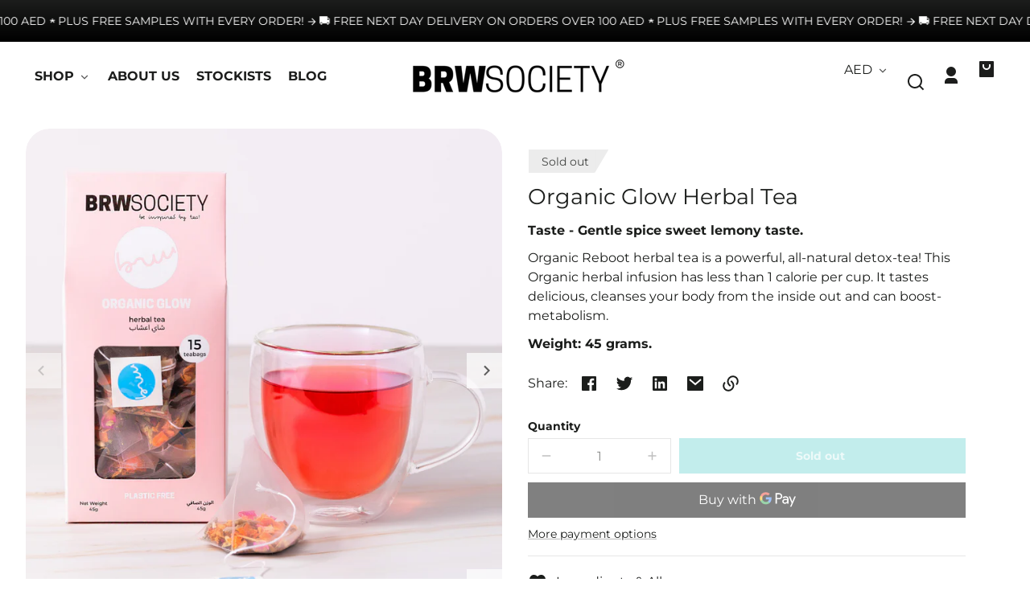

--- FILE ---
content_type: text/css
request_url: https://brwsociety.com/cdn/shop/t/13/assets/styles-base.css?v=9921078525613249131724506904
body_size: 1240
content:
div,span,applet,object,iframe,h1,h2,h3,h4,h5,h6,p,blockquote,pre,a,abbr,acronym,address,big,cite,code,del,dfn,em,img,ins,kbd,q,s,samp,small,strike,strong,sub,sup,tt,var,b,u,i,center,dl,dt,dd,ol,ul,li,fieldset,form,label,legend,table,caption,tbody,tfoot,thead,tr,th,td,article,aside,canvas,details,embed,figure,figcaption,footer,header,hgroup,menu,nav,output,ruby,section,summary,time,mark,audio,video{margin:0;padding:0;border:0;font-size:1rem;font:inherit;vertical-align:baseline}ul:empty,dl:empty,section:empty,article:empty,p:empty,h1:empty,h2:empty,h3:empty,h4:empty,h5:empty,h6:empty,code:empty{display:none}summary{cursor:pointer;list-style:none;position:relative}summary::-webkit-details-marker{display:none}details{display:flex}dialog{margin:0;padding:0;border:none!important}dialog[hidden],[role=dialog][hidden]{display:block;visibility:hidden}*:focus{outline:0;box-shadow:none}*:focus-visible,.no-js *:focus{outline:2px solid hsla(var(--color-foreground-raw),.3);outline-offset:2px}.no-js *:focus:not(:focus-visible){outline:0;box-shadow:none}.no-js:not(html){display:none!important}html.no-js .no-js:not(html){display:block!important}html.no-js .no-js-hidden{display:none!important}.page-layout{display:grid;grid-template-areas:"header" "main" "footer";grid-template-rows:max-content minmax(max-content,1fr) max-content;height:100%;position:relative}.group--header{grid-area:header}#MainContent{grid-area:main}.group--footer{grid-area:footer}html.overlay-on,html.search-open,html.promo-popup-open,html.age-verifier-open{overflow:hidden}.page-layout__main{overflow:hidden;width:100%}.page-layout__overlay{background-color:var(--color-overlay);position:fixed;bottom:0;left:0;right:0;top:0;opacity:0;pointer-events:none;transition:opacity var(--transition-duration) var(--transition-timing-function);visibility:hidden;z-index:var(--z-index-background)}@media screen and (min-width: 900px) and (hover: hover) and (pointer: fine){html.search-open{overflow:unset}html.search-open .page-layout__overlay{opacity:1;visibility:visible;z-index:var(--z-index-pop-up-overlay)}}html.overlay-on .page-layout__overlay{cursor:pointer;opacity:1;pointer-events:auto;visibility:visible;z-index:var(--z-index-freeze-overlay)}html.overlay-on--no-pointer .page-layout__overlay{cursor:default}a,summary{--color-link: var(--color-foreground);--color-link-raw: var(--color-foreground-raw);color:var(--color-link);cursor:pointer;fill:currentColor;text-decoration:underline;text-decoration-color:hsla(var(--color-link-raw),.3);text-underline-offset:var(--link-underline-offset);text-decoration-thickness:var(--border-size--thick);transition-duration:var(--transition-duration);transition-property:color,fill,opacity,text-decoration;transition-timing-function:var(--transition-timing-function)}a svg,summary svg{fill:inherit}a:focus-visible,summary:focus-visible{box-shadow:none;color:var(--color-link);outline:2px solid hsla(var(--color-link-raw),.3);outline-offset:2px}a:hover,summary:hover{color:var(--color-link);text-decoration-color:transparent}a svg,summary svg{fill:currentColor;vertical-align:middle}a.active{text-decoration:underline;text-decoration-color:hsla(var(--color-link-raw),.3);text-underline-offset:var(--link-underline-offset);text-decoration-thickness:var(--border-size--thick)}svg{fill:currentColor}hr{border-bottom:var(--border--thick);border-left:0;border-right:0;border-top:0;margin:0}img,picture{display:block;height:auto;max-width:100%}strong,b{font-weight:700}em,i{font-style:italic}small{font-size:var(--font-copy-size-small)}blockquote,q{font-style:italic;color:rgba(var(--color-foreground),.75);border-left:.2rem solid rgba(var(--color-foreground),.2);padding-left:var(--space-medium);quotes:none}blockquote:before,blockquote:after,q:before,q:after{content:"";content:none}table{border-collapse:collapse;border-spacing:0;margin:0;table-layout:fixed;text-align:left;width:100%}thead{vertical-align:bottom}tbody{vertical-align:top}th{font-weight:700}th,td{padding:var(--space-small);vertical-align:middle}code{background:hsla(var(--color-foreground-raw),.075);font-family:monospace;padding:.1em 0 .2em;word-wrap:break-word}ol,ul{margin-left:1.5em}.list--unstyled{margin:0;padding:0;list-style:none}.list--inline>li{display:inline-block}form:focus,form:focus-visible{outline:0}a,area,button,[role=button],input,label,select,summary,textarea{margin:0;touch-action:manipulation}button,input[type=submit],label[for]{cursor:pointer}select::-ms-expand{display:none}fieldset{background-color:transparent;border:0}legend{font-weight:700}label,legend,.label{display:block;font-family:var(--font-body-family);font-size:.85rem;font-style:var(--font-body-style);font-weight:700}input,select,textarea{display:block;font-family:var(--font-body-family);font-size:1rem;height:var(--pointer-element-min-height)}input{border-radius:var(--border-radius)}[type=email],[type=number],[type=password],[type=search],[type=tel],[type=text],[type=date],input:not([type]),textarea{-webkit-appearance:none;appearance:none;background-color:var(--color-background);border-radius:var(--border-radius);border:var(--border--thin);box-shadow:none;color:var(--color-foreground);display:block;font-size:1rem;padding:.75em 1em;transition:border-color var(--transition-duration) var(--transition-timing-function);width:100%}[type=email]:focus-visible,[type=number]:focus-visible,[type=password]:focus-visible,[type=search]:focus-visible,[type=tel]:focus-visible,[type=text]:focus-visible,[type=date]:focus-visible,input:not([type]):focus-visible,textarea:focus-visible{border-color:var(--color-primary);border-radius:var(--border-radius);outline:0}[type=email]:disabled,[type=number]:disabled,[type=password]:disabled,[type=search]:disabled,[type=tel]:disabled,[type=text]:disabled,[type=date]:disabled,input:not([type]):disabled,textarea:disabled{cursor:not-allowed;opacity:.5}[type=email]::placeholder,[type=number]::placeholder,[type=password]::placeholder,[type=search]::placeholder,[type=tel]::placeholder,[type=text]::placeholder,[type=date]::placeholder,input:not([type])::placeholder,textarea::placeholder{color:hsla(var(--color-foreground-raw),.5);opacity:.5}[type=search]{-webkit-appearance:textfield}[type=search]::-webkit-search-decoration,[type=search]::-webkit-search-cancel-button,[type=search]::-webkit-search-results-button,[type=search]::-webkit-search-results-decoration{display:none}textarea{border-radius:var(--border-radius);min-height:6rem;resize:vertical}[type=checkbox],[type=radio]{display:inline;margin-right:var(--space-small)}[type=file]{width:100%}select{color:hsl(var(--color-default-text))}[type=checkbox]:focus-visible,[type=radio]:focus-visible,[type=file]:focus-visible,select:focus-visible{border-color:var(--color-primary);outline:0}input[type=checkbox]{display:inline-block;width:auto;margin-right:var(--space-small)}
/*# sourceMappingURL=/cdn/shop/t/13/assets/styles-base.css.map?v=9921078525613249131724506904 */


--- FILE ---
content_type: text/css
request_url: https://brwsociety.com/cdn/shop/t/13/assets/styles-component-announcement-bar.css?v=91305548273133984071724506905
body_size: -359
content:
.announcement-bar{display:block;height:100%;position:relative;text-align:center;width:var(--viewport-width);z-index:var(--z-index-announcement-bar)}.announcement-bar__container{align-items:center;display:flex;height:100%;min-height:2rem;width:100%}.announcement-bar__swiper-container{height:auto;min-height:1rem}.announcement-bar .announcement-bar__link:focus-visible{box-shadow:inset 0 0 0 2px var(--box-shadow-color);outline:0;outline-offset:1px;position:relative;text-decoration:none}.announcement-bar__static,.announcement-bar__swiper-slide{align-items:center;display:flex;justify-content:center;height:max-content;padding-left:var(--space-viewport-sides);padding-right:var(--space-viewport-sides);width:100%}.announcement-bar .swiper-placeholder{position:absolute}
/*# sourceMappingURL=/cdn/shop/t/13/assets/styles-component-announcement-bar.css.map?v=91305548273133984071724506905 */


--- FILE ---
content_type: text/css
request_url: https://brwsociety.com/cdn/shop/t/13/assets/styles-component-banner.css?v=38000188096750382661724506905
body_size: -60
content:
.banner{--banner-height: 85vh;--banner-min-height: 400px;position:relative}.banner__edge-style{background:var(--color-image-placeholder);position:relative;width:100%;z-index:var(--z-index-base)}@media screen and (min-width: 900px){.banner--box-overlap-bottom{padding-bottom:var(--space-large)}.banner--box-overlap-top{padding-top:var(--space-large)}}.banner--transparent-box{padding:0}.banner__container{align-items:center;display:grid;grid-template-rows:minmax(var(--banner-min-height),var(--banner-height));overflow:hidden;position:relative;width:100%;z-index:var(--z-index-base)}.banner__media{background:var(--color-image-placeholder)}.banner__media--mobile{display:none}.banner__media,.banner__overlay{grid-column:1 / -1;grid-row:1 / -1;height:100%;overflow:hidden;position:relative;width:100%}.banner__image{height:100%;object-fit:cover;width:100%}.banner__media .placeholder-svg{position:absolute;top:0;left:0;width:100%;height:100%;min-width:1020px;z-index:var(--z-index-background)}.banner__overlay{position:absolute;top:0;left:0;bottom:0;right:0;z-index:var(--z-index-overlay)}.banner__content{display:flex;height:100%;position:absolute;top:0;left:0;width:100%;z-index:var(--z-index-overlay-interaction)}.banner__box{max-width:50%;min-width:25%;padding:var(--space-large)}.banner__content--overlap-mobile.flex-align--top-left .banner__box,.banner__content--overlap-mobile.flex-align--bottom-left .banner__box,.banner__content--overlap-mobile.flex-align--middle-left .banner__box{margin-right:var(--space-viewport-sides)}.banner__content--overlap-mobile.flex-align--top-right .banner__box,.banner__content--overlap-mobile.flex-align--bottom-right .banner__box,.banner__content--overlap-mobile.flex-align--middle-right .banner__box{margin-left:var(--space-viewport-sides)}.banner__content--overlap-mobile.flex-align--top-center .banner__box,.banner__content--overlap-mobile.flex-align--bottom-center .banner__box,.banner__content--overlap-mobile.flex-align--middle-center .banner__box{margin-left:var(--space-viewport-sides);margin-right:var(--space-viewport-sides)}.banner__content.banner__content--transparent-bg .banner__box{margin-left:0;margin-right:0}.element--edge-even-waves-bottom-1 .banner__content.flex-align--bottom-center .banner__box>.banner__box-container,.element--edge-even-waves-bottom-1-reverse .banner__content.flex-align--bottom-center .banner__box>.banner__box-container{position:relative;top:-40px}@media screen and (min-width: 900px){.banner--with-styled-edge-bottom .banner__content--transparent-bg,.banner--with-styled-edge-bottom .banner__content--overlay-mobile{padding-bottom:7vh}.banner--with-styled-edge-top .banner__content--transparent-bg,.banner--with-styled-edge-top .banner__content--overlay-mobile{padding-top:7vh}}@media screen and (max-width: 899px){.banner__content:not(.banner__content--overlay-mobile){position:relative}.banner__box{display:inline-block;max-width:100%;width:100%}.banner__content--transparent-bg .banner__box{padding:var(--space-large) var(--space-viewport-sides)}.banner__box.element--border-bottom-left-arch{border-bottom-left-radius:0;border-top-left-radius:var(--border-radius-arch)}.banner__box.element--border-bottom-right-arch{border-bottom-right-radius:0;border-top-right-radius:var(--border-radius-arch)}.banner__media--desktop--only{display:none}.banner__media--mobile{display:block}.banner__overlay--desktop-only{display:none}.banner--with-styled-edge-bottom .banner__content--overlay-mobile{padding-bottom:4vh}.banner--with-styled-edge-top .banner__content--overlay-mobile{padding-top:4vh}}
/*# sourceMappingURL=/cdn/shop/t/13/assets/styles-component-banner.css.map?v=38000188096750382661724506905 */


--- FILE ---
content_type: text/css
request_url: https://brwsociety.com/cdn/shop/t/13/assets/styles-component-button-tabs.css?v=92528919229121098091724506905
body_size: -474
content:
.button-tabs{display:flex;flex-wrap:wrap;gap:var(--space-small)}.button-tabs__trigger{--button-background-color: hsla(var(--color-foreground-raw), .1);--button-background-color-raw: var(--color-foreground-raw);--button-foreground-color: var(--color-foreground);--button-foreground-color-raw: var(--color-foreground-raw);border:var(--border-size--thin) solid transparent;border-radius:var(--border-radius);color:hsla(var(--button-foreground-color-raw),.7);font-size:var(--font-copy-size-xsmall);padding-left:var(--space-medium);padding-right:var(--space-medium);text-align:left;transition-property:background,border,color,fill}.button-tabs__trigger:focus-visible{box-shadow:0 0 0 2px var(--color-background),0 0 0 4px hsla(var(--color-primary-raw),.4)}.button-tabs__trigger:hover{background-color:var(--color-background);border-color:var(--color-border);color:var(--color-foreground)}.button-tabs__trigger.active{border-color:var(--color-border);border-bottom-color:transparent;border-bottom-left-radius:0;border-bottom-right-radius:0;background-color:var(--color-background);color:var(--color-foreground);cursor:default}.button-tabs__content-container{display:grid}.button-tabs__content{display:none;grid-column:1 / 2;grid-row:1 / 2}.button-tabs__content.active{display:block;padding-top:var(--space-medium)}
/*# sourceMappingURL=/cdn/shop/t/13/assets/styles-component-button-tabs.css.map?v=92528919229121098091724506905 */


--- FILE ---
content_type: text/css
request_url: https://brwsociety.com/cdn/shop/t/13/assets/styles-component-map.css?v=163978913359333848181724506905
body_size: -448
content:
.map__media{background:var(--color-image-placeholder);display:block;height:50vh;position:relative}.map__details{grid-column:1 / -1;margin-top:var(--space-large)}@media screen and (min-width: 768px){.map{display:grid;gap:var(--space-grid-gap);grid-template-columns:repeat(8,1fr);grid-template-rows:minmax(400px,50vh)}.map__media{grid-column:1 / 9;grid-row:1 / 2;overflow:hidden}.map--with-text-box .map__media{grid-column:2 / 9;grid-row:1 / 2;overflow:hidden}.map__info{grid-column:1 / 4;grid-row:1 / 2}.map__details{margin-top:0}.map__details--with-text-box{grid-column:2 / -1}}@media screen and (min-width: 1200px){.map__info{grid-column:1 / 3}}.map__info{align-items:center;display:flex;justify-content:flex-end;z-index:var(--z-index-overlay)}.map__info-box{width:100%}.map__google-map{height:100%;z-index:var(--z-index-background)}.map__image{height:100%;left:0;object-fit:cover;position:absolute;top:0;width:100%}.map__image--backup{display:none}.no-js .map__image--backup{display:block}.map__media .placeholder-svg{height:100%;width:100%}.map__media button{border-radius:0}.map__details-rte.rte{max-width:unset}
/*# sourceMappingURL=/cdn/shop/t/13/assets/styles-component-map.css.map?v=163978913359333848181724506905 */


--- FILE ---
content_type: text/css
request_url: https://brwsociety.com/cdn/shop/t/13/assets/styles-component-media-gallery.css?v=89222766163753310371724506905
body_size: 606
content:
.media-gallery{--media-gallery-thumbnail-size: 60px;display:block;opacity:0;transition:opacity var(--transition-duration) var(--transition-timing-function);position:relative}.media-gallery.is-loaded{opacity:1}.media-gallery__container{display:block;height:100%;position:relative;width:100%}.media-gallery__list{display:flex;flex-wrap:wrap;list-style:none;margin:0}.media-gallery__list::-webkit-scrollbar{display:none}.media-gallery--stacked .media-gallery__list{row-gap:var(--space-large)}@media screen and (max-width: 767px){.media-gallery--stacked .media-gallery__list{align-items:center;flex-wrap:inherit;overflow-x:auto;position:relative;row-gap:0;scroll-behavior:smooth;scroll-snap-type:x mandatory;-webkit-overflow-scrolling:touch;width:100%}}.media-gallery:not(.media-gallery--stacked) .media-gallery__list{align-items:center;flex-wrap:inherit;overflow-x:auto;position:relative;row-gap:0;scroll-behavior:smooth;scroll-snap-type:x mandatory;width:100%}.media-gallery__item{flex:none;height:100%;max-width:100%;position:relative;scroll-snap-align:start;width:100%}.media-gallery__media-container{display:block;height:100%;position:relative;width:100%}.media-gallery__preview-image{height:100%;width:100%}.media-gallery__media-container:hover{cursor:pointer}.media-gallery__media-icon{background-color:hsla(var(--color-background-raw),.5);border-bottom-left-radius:var(--border-radius-square);padding:var(--space-small);position:absolute;text-align:center;transition-property:background;top:0;right:0;z-index:var(--z-index-slideshow-interaction)}.media-gallery__media-container .deferred-media iframe{height:100%;width:100%}@media screen and (min-width: 768px){.media-gallery--stacked .slider-buttons--media-gallery{display:none}.no-js .section--main-product .media-gallery__list{background-color:transparent;flex-direction:column;row-gap:var(--space-large)}}.media-gallery__thumbnails,.media-gallery__arrows{display:none}.media-gallery__button{background-color:hsla(var(--color-background-raw),.7);height:var(--pointer-element-min-height);width:var(--pointer-element-min-height)}.media-gallery__button:hover,.media-gallery__button:focus-visible:hover{background-color:var(--color-background);color:var(--color-foreground)}.media-gallery__button.button--prev,.media-gallery__button.button--next{position:absolute;top:50%;transform:translateY(-50%)}.media-gallery__button.button--prev{border-bottom-left-radius:0;border-top-left-radius:0;left:0}.media-gallery__button.button--next{border-bottom-right-radius:0;border-top-right-radius:0;right:0}.media-gallery__button.button--prev svg{position:relative;right:3px}.media-gallery__button.button--next svg{position:relative;left:3px}.media-gallery__thumbnails-list{display:flex;flex-wrap:wrap;justify-content:center;gap:var(--space-xsmall);padding:var(--space-small) var(--space-viewport-sides) 0}@media screen and (max-width: 767px){.media-gallery__thumbnails--mobile,.media-gallery__arrows--mobile{display:block}}@media screen and (min-width: 768px){.media-gallery--arrows .media-gallery__arrows,.media-gallery__thumbnails-below{display:block}.media-gallery__thumbnails-on-top{display:block;position:absolute;top:0;bottom:0;left:0}.featured-product__hero--media-right .media-gallery__thumbnails-on-top{left:unset;right:0}.media-gallery__thumbnails-on-top .media-gallery__thumbnails-list{display:grid;gap:var(--space-xsmall);grid-template-rows:max-content;max-height:100%;overflow-y:scroll;-ms-overflow-style:none;padding:var(--space-small) var(--space-viewport-sides);position:relative;scrollbar-width:none;z-index:var(--z-index-slideshow-interaction)}}@media screen and (min-width: 550px){.media-gallery__thumbnails-list::-webkit-scrollbar{display:none}}.media-gallery__thumbnail-button{-webkit-appearance:none;appearance:none;background-color:transparent;border:0;display:block;height:max-content;margin:0;min-height:unset;padding:0;position:relative;text-align:center}.media-gallery__thumbnail-button:hover{background-color:transparent;text-decoration:none}.media-gallery__thumbnail-button img{border:2px solid hsla(var(--color-foreground-raw),.1);border-radius:var(--border-radius-square);display:block;height:var(--media-gallery-thumbnail-size);transition:border var(--transition-duration) var(--transition-timing-function);width:var(--media-gallery-thumbnail-size)}.media-gallery__thumbnail-button.is-active img,.media-gallery__thumbnail-button:hover img{border-color:var(--color-foreground)}.media-gallery__button-icon{border-radius:50%;background-color:hsla(var(--color-background-raw),.8);fill:var(--color-foreground);position:absolute;bottom:0;right:0;z-index:var(--z-index-slideshow-interaction)}.no-js .media-gallery{opacity:1}.no-js .media-gallery .image-container--product{height:100%;width:100%}.no-js .media-gallery__video-preview-link{display:flex;align-items:center;justify-content:center;height:100%;overflow:hidden;position:relative;width:100%}.no-js .media-gallery__video-preview-link-button{align-items:center;background-color:hsla(var(--color-background-raw),.75);border-radius:50%;display:flex;height:4rem;justify-content:center;position:absolute;transition:background var(--transition-duration) var(--transition-timing-function);width:4rem;z-index:var(--z-index-overlay-interaction)}.no-js .media-gallery .media-gallery__list{background-color:transparent;flex-direction:column}.media-gallery__lightbox-video{display:none}.media-gallery__lightbox-video{max-height:100%;height:auto!important;max-width:100%!important;width:100vw!important}.media-gallery__lightbox-video.loaded-in-lightbox{display:block}.media-gallery__button--zoom{border-top-left-radius:var(--border-radius-square);bottom:0;position:absolute;right:0}.deferred-media .media-gallery__button--zoom{bottom:calc(var(--pointer-element-min-height) * -1)}
/*# sourceMappingURL=/cdn/shop/t/13/assets/styles-component-media-gallery.css.map?v=89222766163753310371724506905 */


--- FILE ---
content_type: text/css
request_url: https://brwsociety.com/cdn/shop/t/13/assets/styles-component-newsletter.css?v=163971429752775634511724506905
body_size: -182
content:
.newsletter__form-wrapper{--newsletter-icon-size: 1.6rem}.newsletter__form-wrapper.color--bg-default{--newsletter-input-bg-color: var(--color-background);--newsletter-border-color: hsla(var(--color-foreground-raw), .135);--newsletter-text-color: var(--color-foreground)}.newsletter__form-wrapper.color--bg-inverse{--newsletter-input-bg-color: var(--color-foreground);--newsletter-border-color: hsla(var(--color-background-raw), var(--border-color-opacity));--newsletter-text-color: var(--color-background)}.newsletter__form-wrapper.color--bg-primary{--newsletter-input-bg-color: var(--color-primary);--newsletter-border-color: hsla(var(--color-primary-contrast-raw), var(--border-color-opacity));--newsletter-text-color: var(--color-primary-contrast)}.newsletter__form-wrapper.color--bg-secondary{--newsletter-input-bg-color: var(--color-secondary);--newsletter-border-color: hsla(var(--color-secondary-contrast-raw), var(--border-color-opacity));--newsletter-text-color: var(--color-secondary-contrast)}.newsletter__form-wrapper.color--bg-tertiary{--newsletter-input-bg-color: var(--color-tertiary);--newsletter-border-color: hsla(var(--color-tertiary-contrast-raw), var(--border-color-opacity));--newsletter-text-color: var(--color-tertiary-contrast)}.newsletter__form-wrapper.color--bg-quaternary{--newsletter-input-bg-color: var(--color-quaternary);--newsletter-border-color: hsla(var(--color-quaternary-contrast-raw), var(--border-color-opacity));--newsletter-text-color: var(--color-quaternary-contrast)}.newsletter__form-wrapper.color--bg-quinary{--newsletter-input-bg-color: var(--color-quinary);--newsletter-border-color: hsla(var(--color-quinary-contrast-raw), var(--border-color-opacity));--newsletter-text-color: var(--color-quinary-contrast)}.newsletter__form-wrapper.color--bg-senary{--newsletter-input-bg-color: var(--color-senary);--newsletter-border-color: hsla(var(--color-senary-contrast-raw), var(--border-color-opacity));--newsletter-text-color: var(--color-senary-contrast)}.newsletter-form__input-wrapper{position:relative}.newsletter-form__input{background-color:var(--newsletter-input-bg-color);border:var(--border-size--thin) solid var(--newsletter-border-color);border-radius:var(--border-radius);color:var(--newsletter-text-color);padding-right:calc(var(--newsletter-icon-size) + var(--space-medium))}.newsletter-form__input:focus{border-color:var(--newsletter-text-color);border-radius:var(--border-radius)}.newsletter-form__input:-webkit-autofill{-webkit-text-fill-color:var(--newsletter-text-color);-webkit-box-shadow:0 0 0 1000px var(--newsletter-input-bg-color) inset}.newsletter-form__input::placeholder{color:var(--newsletter-text-color);opacity:1}.newsletter-form__button{opacity:.875;position:absolute;right:0;top:50%;transition-property:opacity;transform:translateY(-50%)}.newsletter-form__button:focus-visible{outline:var(--border-size--thick) solid var(--newsletter-text-color)}.newsletter-form__button:hover{opacity:1}.newsletter-form__icon{color:var(--newsletter-text-color);height:var(--newsletter-icon-size);width:var(--newsletter-icon-size)}
/*# sourceMappingURL=/cdn/shop/t/13/assets/styles-component-newsletter.css.map?v=163971429752775634511724506905 */


--- FILE ---
content_type: text/css
request_url: https://brwsociety.com/cdn/shop/t/13/assets/styles-component-promo-popup.css?v=117640515389523967361724506905
body_size: -123
content:
.promo-popup{--popup-margin: var(--space-small);left:0;margin:auto;position:fixed;right:0;top:50%;transform:translateY(100vh);transition-duration:var(--transition-duration-long);transition-property:transform,visibility;transition-timing-function:var(--transition-timing-function);transition-delay:var(--entrance-delay);visibility:hidden;width:calc(100% - var(--popup-margin) * 2);z-index:var(--z-index-modal)}.promo-popup:focus-visible{outline:none}.promo-popup.animate-in{transform:translateY(-50%);visibility:visible}.promo-popup__image-container--desktop{display:none}.promo-popup.submit-success{display:grid;transform:translateY(-50%);transition:none;visibility:visible}.promo-popup__close-button{position:absolute;right:var(--space-xsmall);top:var(--space-xsmall)}@media screen and (max-width: 649px){.promo-popup--with-image-mobile .promo-popup__close-button{background-color:hsla(var(--color-background-raw),.5);color:var(--color-foreground);right:0;top:0;transition-property:background}}@media screen and (min-width: 650px){.promo-popup{--popup-margin: var(--space-medium)}.promo-popup--no-image-desktop{max-width:550px}.promo-popup--with-image-desktop,.promo-popup--with-image-desktop[hidden]{display:grid;grid-template-columns:3fr 1fr 3fr}.promo-popup__image-container--mobile{display:none}.promo-popup__image-container--desktop{display:block;grid-column:1 / 3;grid-row:1 / 2;position:relative;width:100%}.promo-popup__image-container--desktop .element--half-arch-top-left{padding-top:133.33%}@supports (aspect-ratio: 1){.promo-popup__image-container--desktop .element--half-arch-top-left{aspect-ratio:4 / 5}}.promo-popup__content{align-self:center;grid-column:2 / 4;grid-row:1 / 2;position:relative;z-index:calc(var(--z-index-modal) + 1)}.promo-popup--with-image-desktop{max-width:768px}.promo-popup__close-button{background-color:transparent;right:var(--space-xsmall);top:var(--space-xsmall)}}.promo-popup__overlay{background-color:var(--color-overlay);position:fixed;bottom:0;left:0;right:0;top:0;opacity:0;pointer-events:none;visibility:hidden;z-index:var(--z-index-background)}html.promo-popup-open .promo-popup__overlay{cursor:default;opacity:1;pointer-events:none;visibility:visible;z-index:var(--z-index-modal-overlay)}.promo-popup.with-form-response{transition:none}html.never-show-promo-popup.promo-popup-open{overflow:unset}html.never-show-promo-popup.promo-popup-open .promo-popup,html.never-show-promo-popup.promo-popup-open .promo-popup__overlay{display:none}html.shopify-design-mode.promo-popup-open{overflow:unset}html.shopify-design-mode.promo-popup-open-in-editor{overflow:hidden}html.shopify-design-mode.promo-popup-open .promo-popup__overlay,html.shopify-design-mode .promo-popup{display:none}html.shopify-design-mode.promo-popup-open .promo-popup.open-in-editor+.promo-popup__overlay{cursor:default;display:block;opacity:1;pointer-events:none;visibility:visible;z-index:var(--z-index-modal-overlay)}html.shopify-design-mode.promo-popup-open .promo-popup.open-in-editor{display:grid;transform:translateY(-50%);visibility:visible}
/*# sourceMappingURL=/cdn/shop/t/13/assets/styles-component-promo-popup.css.map?v=117640515389523967361724506905 */


--- FILE ---
content_type: text/css
request_url: https://brwsociety.com/cdn/shop/t/13/assets/styles-component-results-grid.css?v=42358259600526085271724506905
body_size: -441
content:
.results-grid {
  display: grid;
  gap: var(--space-xlarge) var(--space-grid-gap);
  grid-template-columns: repeat(auto-fill, minmax(var(--product-image-min-width), 1fr));
  list-style: none;
  margin: 0;
  padding: 0;
}

@media screen and (max-width: 549px) {
  .results-grid--1-across-mobile {
    grid-template-columns: minmax(0, 1fr);
  }

  .results-grid--2-across-mobile {
    grid-template-columns: repeat(2, minmax(0, 1fr));
  }

  .results-grid__item--article,
  .results-grid__item--page {
    grid-column: span 2;
  }
}


--- FILE ---
content_type: text/css
request_url: https://brwsociety.com/cdn/shop/t/13/assets/styles-utilities-containers.css?v=170236130488024248341724506905
body_size: -706
content:
/* containers */
.container--page {
  max-width: var(--page-width);
  margin-left: auto;
  margin-right: auto;
  padding-left: var(--space-viewport-sides);
  padding-right: var(--space-viewport-sides);
  width: 100%;
}

.container--flush {
  padding-left: 0;
  padding-right: 0;
}

.container--align-left {
  margin-left: 0;
  margin-right: 0;
}

.container--large {
  max-width: var(--container-width-large);
}

.container--medium {
  max-width: var(--container-width-medium);
}

.container--small {
  max-width: var(--container-width-small);
}

.container--copy-max-width {
  max-width: var(--container-max-width-copy);
}

.container--form-max-width {
  max-width: var(--container-width-form);
}


--- FILE ---
content_type: text/css
request_url: https://brwsociety.com/cdn/shop/t/13/assets/styles-component-details-tab.css?v=150137322833718561461724506905
body_size: -537
content:
.details-tab--accordion-container{border-bottom:var(--border--thin);border-top:var(--border--thin)}.details-tab--accordion-container~.details-tab--accordion-container{border-top:0}.details-tab--accordion-container .accordion{border-top:0}.details-tab--accordion-container .accordion:last-of-type{border-bottom:0}.details-tab__tab-content{display:flex;flex-direction:column;gap:var(--space-small)}.details-tab .button-tabs__content.active{padding-top:0}.details-tab .details-tab__tab-content,.details-tab .details-tab__tab-text{margin-top:0}.details-tab__tab-content--image-first{flex-direction:column-reverse}@media screen and (min-width: 768px){.featured-product__details-under-hero{margin-left:auto;margin-right:auto;max-width:36rem}.featured-product__details-under-hero .button-tabs{justify-content:center}}
/*# sourceMappingURL=/cdn/shop/t/13/assets/styles-component-details-tab.css.map?v=150137322833718561461724506905 */


--- FILE ---
content_type: text/javascript
request_url: https://brwsociety.com/cdn/shop/t/13/assets/cart-drawer.js?v=3518106978827971501724506904
body_size: -501
content:
class CartDrawer extends HTMLElement{constructor(){super()}getSectionsToRender(){return[{id:"cart-items",section:"cart-items",selector:".js-cart-contents"},{id:"cart-icon-bubble",section:"cart-icon-bubble",selector:".shopify-section"},{id:"cart-live-region-text",section:"cart-live-region-text",selector:".shopify-section"},{id:"cart-footer",section:"cart-footer",selector:".js-cart-footer-contents"},{id:"cart-drawer-icon-bubble",section:"cart-drawer-icon-bubble",selector:".shopify-section"}]}setActiveElement(element){this.activeElement=element}}customElements.define("cart-drawer",CartDrawer);
//# sourceMappingURL=/cdn/shop/t/13/assets/cart-drawer.js.map?v=3518106978827971501724506904


--- FILE ---
content_type: text/javascript
request_url: https://brwsociety.com/cdn/shop/t/13/assets/social-share.js?v=14282278271118246431724506904
body_size: -89
content:
customElements.get("social-share")||customElements.define("social-share",class extends HTMLElement{constructor(){super(),this.loadPinterest(),this.clipboardButton=this.querySelector("[data-share-clipboard]"),this.successMessage=this.querySelector("[data-success-message]"),this.shareUrl=this.dataset.shareUrl,this.shareLinks=this.querySelectorAll("[data-share-link]"),this.clipboardButton.addEventListener("click",()=>{this.copyUrlToClipboard(this.shareUrl)})}loadPinterest(){const script=document.createElement("script");script.src="//assets.pinterest.com/js/pinit.js",document.body.appendChild(script)}copyUrlToClipboard(url){navigator.clipboard.writeText(url).then(()=>{this.successMessage.classList.remove("display--hidden"),this.successMessage.setAttribute("aria-hidden",!1),setTimeout(()=>{this.successMessage.setAttribute("aria-hidden",!0),this.successMessage.classList.add("display--hidden")},5e3)})}updateShareUrl(updatedUrl){const currentUrl=this.shareUrl;this.shareLinks&&this.shareLinks.forEach(link=>{const newLink=link.getAttribute("href").replace(currentUrl,updatedUrl);link.setAttribute("href",newLink)}),this.shareUrl=updatedUrl}});
//# sourceMappingURL=/cdn/shop/t/13/assets/social-share.js.map?v=14282278271118246431724506904


--- FILE ---
content_type: text/javascript
request_url: https://brwsociety.com/cdn/shop/t/13/assets/details-modal.js?v=42898376624959063741724506904
body_size: -78
content:
class DetailsModal extends HTMLElement{constructor(){super(),this.detailsContainer=this.querySelector("details"),this.summaryToggle=this.querySelector("summary"),this.detailsContainer.addEventListener("keyup",event=>event.code.toUpperCase()==="ESCAPE"&&this.close()),this.summaryToggle.addEventListener("click",this.onSummaryClick.bind(this)),this.querySelector("[data-close-modal]").addEventListener("click",this.close.bind(this)),this.summaryToggle.setAttribute("role","button")}isOpen(){return this.detailsContainer.hasAttribute("open")}onSummaryClick(event){event.preventDefault(),event.target.closest("details").hasAttribute("open")?this.close():this.open(event)}onBodyClick(event){(!this.contains(event.target)||event.target.classList.contains("page-layout__overlay"))&&this.close(!1)}open(event){this.dataset.documentClass&&document.documentElement.classList.add(this.dataset.documentClass),this.onBodyClickEvent=this.onBodyClickEvent||this.onBodyClick.bind(this),event.target.closest("details").setAttribute("open",!0),document.body.addEventListener("click",this.onBodyClickEvent),setTimeout(()=>{trapFocus(this.detailsContainer.querySelector('[tabindex="-1"]'),this.detailsContainer.querySelector('input:not([type="hidden"])'))},100)}close(focusToggle=!0){this.dataset.documentClass&&document.documentElement.classList.remove(this.dataset.documentClass),removeTrapFocus(focusToggle?this.summaryToggle:null),this.detailsContainer.removeAttribute("open"),document.body.removeEventListener("click",this.onBodyClickEvent)}}customElements.define("details-modal",DetailsModal);
//# sourceMappingURL=/cdn/shop/t/13/assets/details-modal.js.map?v=42898376624959063741724506904


--- FILE ---
content_type: text/javascript; charset=utf-8
request_url: https://brwsociety.com/products/organic-glow-teabags.js
body_size: 417
content:
{"id":7472639344888,"title":"Organic Glow Herbal Tea","handle":"organic-glow-teabags","description":"\u003cp data-mce-fragment=\"1\"\u003e\u003cstrong\u003eTaste - Fruity berries, carrot herbal taste. \u003c\/strong\u003e\u003c\/p\u003e\n\u003cp\u003eOrganic Glow herbal tea is a powerful, all-natural complexion-tea! \u003cspan\u003eThis Organic herbal infusion is fully loaded with antioxidants, making it the best skin-tea or complexion-tea on the planet. Keeping your skin hydrated and glowing throughout the day.\u003c\/span\u003e\u003c\/p\u003e\n\u003cp\u003e\u003cspan\u003eThe all-natural, caffeine-free tea can be enjoyed hot or cold. Sip it all day long to keep your skin pump and glowing. \u003c\/span\u003e\u003c\/p\u003e\n\u003cp\u003e\u003cstrong\u003eWeight: 45 grams.\u003c\/strong\u003e\u003c\/p\u003e\n\u003cp\u003eTo discover more herbal teas, visit our \u003ca rel=\"noopener\" title=\"Organic herbal tea collection, skin tea\" href=\"https:\/\/brwsociety.com\/collections\/herbal-tea\/Herbal-tea\" target=\"_blank\"\u003eHerbal Tea Collection\u003c\/a\u003e. #SipShareConnect\u003c\/p\u003e","published_at":"2021-11-26T00:51:10+04:00","created_at":"2021-11-26T00:51:11+04:00","vendor":"BRW Society","type":"Tea \u0026 Infusions","tags":["All Products","Best Seller","Bundle","Herbal Tea","Organic","Skin","Teabag","Wellness"],"price":2900,"price_min":2900,"price_max":2900,"available":false,"price_varies":false,"compare_at_price":null,"compare_at_price_min":0,"compare_at_price_max":0,"compare_at_price_varies":false,"variants":[{"id":43987389284600,"title":"Default Title","option1":"Default Title","option2":null,"option3":null,"sku":"BRW-TB15-F12","requires_shipping":true,"taxable":true,"featured_image":null,"available":false,"name":"Organic Glow Herbal Tea","public_title":null,"options":["Default Title"],"price":2900,"weight":45,"compare_at_price":null,"inventory_management":"shopify","barcode":"5060728173078","requires_selling_plan":false,"selling_plan_allocations":[]}],"images":["\/\/cdn.shopify.com\/s\/files\/1\/0608\/7524\/3768\/products\/5_13d0b81b-dc54-4f84-9f84-55cd500dcb76.png?v=1736241763","\/\/cdn.shopify.com\/s\/files\/1\/0608\/7524\/3768\/products\/Glow-3.jpg?v=1736241763","\/\/cdn.shopify.com\/s\/files\/1\/0608\/7524\/3768\/products\/Glow-2.jpg?v=1736241763","\/\/cdn.shopify.com\/s\/files\/1\/0608\/7524\/3768\/products\/Glow-5.jpg?v=1736241763","\/\/cdn.shopify.com\/s\/files\/1\/0608\/7524\/3768\/products\/18_812a5163-443e-4056-9294-dc0d5cc11df9.png?v=1736241763","\/\/cdn.shopify.com\/s\/files\/1\/0608\/7524\/3768\/products\/Glow-7.jpg?v=1736241763"],"featured_image":"\/\/cdn.shopify.com\/s\/files\/1\/0608\/7524\/3768\/products\/5_13d0b81b-dc54-4f84-9f84-55cd500dcb76.png?v=1736241763","options":[{"name":"Title","position":1,"values":["Default Title"]}],"url":"\/products\/organic-glow-teabags","media":[{"alt":null,"id":29901902840056,"position":1,"preview_image":{"aspect_ratio":1.0,"height":1080,"width":1080,"src":"https:\/\/cdn.shopify.com\/s\/files\/1\/0608\/7524\/3768\/products\/5_13d0b81b-dc54-4f84-9f84-55cd500dcb76.png?v=1736241763"},"aspect_ratio":1.0,"height":1080,"media_type":"image","src":"https:\/\/cdn.shopify.com\/s\/files\/1\/0608\/7524\/3768\/products\/5_13d0b81b-dc54-4f84-9f84-55cd500dcb76.png?v=1736241763","width":1080},{"alt":null,"id":28756531380472,"position":2,"preview_image":{"aspect_ratio":1.0,"height":4160,"width":4160,"src":"https:\/\/cdn.shopify.com\/s\/files\/1\/0608\/7524\/3768\/products\/Glow-3.jpg?v=1736241763"},"aspect_ratio":1.0,"height":4160,"media_type":"image","src":"https:\/\/cdn.shopify.com\/s\/files\/1\/0608\/7524\/3768\/products\/Glow-3.jpg?v=1736241763","width":4160},{"alt":null,"id":28756531347704,"position":3,"preview_image":{"aspect_ratio":1.0,"height":4097,"width":4097,"src":"https:\/\/cdn.shopify.com\/s\/files\/1\/0608\/7524\/3768\/products\/Glow-2.jpg?v=1736241763"},"aspect_ratio":1.0,"height":4097,"media_type":"image","src":"https:\/\/cdn.shopify.com\/s\/files\/1\/0608\/7524\/3768\/products\/Glow-2.jpg?v=1736241763","width":4097},{"alt":null,"id":28756531446008,"position":4,"preview_image":{"aspect_ratio":1.0,"height":4160,"width":4160,"src":"https:\/\/cdn.shopify.com\/s\/files\/1\/0608\/7524\/3768\/products\/Glow-5.jpg?v=1736241763"},"aspect_ratio":1.0,"height":4160,"media_type":"image","src":"https:\/\/cdn.shopify.com\/s\/files\/1\/0608\/7524\/3768\/products\/Glow-5.jpg?v=1736241763","width":4160},{"alt":null,"id":29015971594488,"position":5,"preview_image":{"aspect_ratio":1.0,"height":1080,"width":1080,"src":"https:\/\/cdn.shopify.com\/s\/files\/1\/0608\/7524\/3768\/products\/18_812a5163-443e-4056-9294-dc0d5cc11df9.png?v=1736241763"},"aspect_ratio":1.0,"height":1080,"media_type":"image","src":"https:\/\/cdn.shopify.com\/s\/files\/1\/0608\/7524\/3768\/products\/18_812a5163-443e-4056-9294-dc0d5cc11df9.png?v=1736241763","width":1080},{"alt":null,"id":28756531478776,"position":6,"preview_image":{"aspect_ratio":1.0,"height":4160,"width":4160,"src":"https:\/\/cdn.shopify.com\/s\/files\/1\/0608\/7524\/3768\/products\/Glow-7.jpg?v=1736241763"},"aspect_ratio":1.0,"height":4160,"media_type":"image","src":"https:\/\/cdn.shopify.com\/s\/files\/1\/0608\/7524\/3768\/products\/Glow-7.jpg?v=1736241763","width":4160}],"requires_selling_plan":false,"selling_plan_groups":[]}

--- FILE ---
content_type: text/javascript; charset=utf-8
request_url: https://brwsociety.com/products/organic-glow-teabags.js
body_size: 596
content:
{"id":7472639344888,"title":"Organic Glow Herbal Tea","handle":"organic-glow-teabags","description":"\u003cp data-mce-fragment=\"1\"\u003e\u003cstrong\u003eTaste - Fruity berries, carrot herbal taste. \u003c\/strong\u003e\u003c\/p\u003e\n\u003cp\u003eOrganic Glow herbal tea is a powerful, all-natural complexion-tea! \u003cspan\u003eThis Organic herbal infusion is fully loaded with antioxidants, making it the best skin-tea or complexion-tea on the planet. Keeping your skin hydrated and glowing throughout the day.\u003c\/span\u003e\u003c\/p\u003e\n\u003cp\u003e\u003cspan\u003eThe all-natural, caffeine-free tea can be enjoyed hot or cold. Sip it all day long to keep your skin pump and glowing. \u003c\/span\u003e\u003c\/p\u003e\n\u003cp\u003e\u003cstrong\u003eWeight: 45 grams.\u003c\/strong\u003e\u003c\/p\u003e\n\u003cp\u003eTo discover more herbal teas, visit our \u003ca rel=\"noopener\" title=\"Organic herbal tea collection, skin tea\" href=\"https:\/\/brwsociety.com\/collections\/herbal-tea\/Herbal-tea\" target=\"_blank\"\u003eHerbal Tea Collection\u003c\/a\u003e. #SipShareConnect\u003c\/p\u003e","published_at":"2021-11-26T00:51:10+04:00","created_at":"2021-11-26T00:51:11+04:00","vendor":"BRW Society","type":"Tea \u0026 Infusions","tags":["All Products","Best Seller","Bundle","Herbal Tea","Organic","Skin","Teabag","Wellness"],"price":2900,"price_min":2900,"price_max":2900,"available":false,"price_varies":false,"compare_at_price":null,"compare_at_price_min":0,"compare_at_price_max":0,"compare_at_price_varies":false,"variants":[{"id":43987389284600,"title":"Default Title","option1":"Default Title","option2":null,"option3":null,"sku":"BRW-TB15-F12","requires_shipping":true,"taxable":true,"featured_image":null,"available":false,"name":"Organic Glow Herbal Tea","public_title":null,"options":["Default Title"],"price":2900,"weight":45,"compare_at_price":null,"inventory_management":"shopify","barcode":"5060728173078","requires_selling_plan":false,"selling_plan_allocations":[]}],"images":["\/\/cdn.shopify.com\/s\/files\/1\/0608\/7524\/3768\/products\/5_13d0b81b-dc54-4f84-9f84-55cd500dcb76.png?v=1736241763","\/\/cdn.shopify.com\/s\/files\/1\/0608\/7524\/3768\/products\/Glow-3.jpg?v=1736241763","\/\/cdn.shopify.com\/s\/files\/1\/0608\/7524\/3768\/products\/Glow-2.jpg?v=1736241763","\/\/cdn.shopify.com\/s\/files\/1\/0608\/7524\/3768\/products\/Glow-5.jpg?v=1736241763","\/\/cdn.shopify.com\/s\/files\/1\/0608\/7524\/3768\/products\/18_812a5163-443e-4056-9294-dc0d5cc11df9.png?v=1736241763","\/\/cdn.shopify.com\/s\/files\/1\/0608\/7524\/3768\/products\/Glow-7.jpg?v=1736241763"],"featured_image":"\/\/cdn.shopify.com\/s\/files\/1\/0608\/7524\/3768\/products\/5_13d0b81b-dc54-4f84-9f84-55cd500dcb76.png?v=1736241763","options":[{"name":"Title","position":1,"values":["Default Title"]}],"url":"\/products\/organic-glow-teabags","media":[{"alt":null,"id":29901902840056,"position":1,"preview_image":{"aspect_ratio":1.0,"height":1080,"width":1080,"src":"https:\/\/cdn.shopify.com\/s\/files\/1\/0608\/7524\/3768\/products\/5_13d0b81b-dc54-4f84-9f84-55cd500dcb76.png?v=1736241763"},"aspect_ratio":1.0,"height":1080,"media_type":"image","src":"https:\/\/cdn.shopify.com\/s\/files\/1\/0608\/7524\/3768\/products\/5_13d0b81b-dc54-4f84-9f84-55cd500dcb76.png?v=1736241763","width":1080},{"alt":null,"id":28756531380472,"position":2,"preview_image":{"aspect_ratio":1.0,"height":4160,"width":4160,"src":"https:\/\/cdn.shopify.com\/s\/files\/1\/0608\/7524\/3768\/products\/Glow-3.jpg?v=1736241763"},"aspect_ratio":1.0,"height":4160,"media_type":"image","src":"https:\/\/cdn.shopify.com\/s\/files\/1\/0608\/7524\/3768\/products\/Glow-3.jpg?v=1736241763","width":4160},{"alt":null,"id":28756531347704,"position":3,"preview_image":{"aspect_ratio":1.0,"height":4097,"width":4097,"src":"https:\/\/cdn.shopify.com\/s\/files\/1\/0608\/7524\/3768\/products\/Glow-2.jpg?v=1736241763"},"aspect_ratio":1.0,"height":4097,"media_type":"image","src":"https:\/\/cdn.shopify.com\/s\/files\/1\/0608\/7524\/3768\/products\/Glow-2.jpg?v=1736241763","width":4097},{"alt":null,"id":28756531446008,"position":4,"preview_image":{"aspect_ratio":1.0,"height":4160,"width":4160,"src":"https:\/\/cdn.shopify.com\/s\/files\/1\/0608\/7524\/3768\/products\/Glow-5.jpg?v=1736241763"},"aspect_ratio":1.0,"height":4160,"media_type":"image","src":"https:\/\/cdn.shopify.com\/s\/files\/1\/0608\/7524\/3768\/products\/Glow-5.jpg?v=1736241763","width":4160},{"alt":null,"id":29015971594488,"position":5,"preview_image":{"aspect_ratio":1.0,"height":1080,"width":1080,"src":"https:\/\/cdn.shopify.com\/s\/files\/1\/0608\/7524\/3768\/products\/18_812a5163-443e-4056-9294-dc0d5cc11df9.png?v=1736241763"},"aspect_ratio":1.0,"height":1080,"media_type":"image","src":"https:\/\/cdn.shopify.com\/s\/files\/1\/0608\/7524\/3768\/products\/18_812a5163-443e-4056-9294-dc0d5cc11df9.png?v=1736241763","width":1080},{"alt":null,"id":28756531478776,"position":6,"preview_image":{"aspect_ratio":1.0,"height":4160,"width":4160,"src":"https:\/\/cdn.shopify.com\/s\/files\/1\/0608\/7524\/3768\/products\/Glow-7.jpg?v=1736241763"},"aspect_ratio":1.0,"height":4160,"media_type":"image","src":"https:\/\/cdn.shopify.com\/s\/files\/1\/0608\/7524\/3768\/products\/Glow-7.jpg?v=1736241763","width":4160}],"requires_selling_plan":false,"selling_plan_groups":[]}